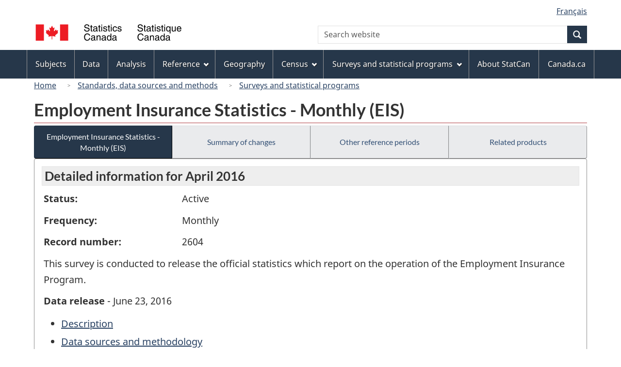

--- FILE ---
content_type: text/html
request_url: https://www23.statcan.gc.ca/imdb/p2SV.pl?Function=getSurvey&Id=301686
body_size: 24602
content:
<!DOCTYPE html>

<!--[if lt IE 9]><html class="no-js lt-ie9" lang="en" dir="ltr"><![endif]--><!--[if gt IE 8]><!-->
<html class="no-js" lang="en" dir="ltr">
<!--<![endif]-->

<head>
<meta charset="utf-8">
<!-- Web Experience Toolkit (WET) / BoÃ®te Ã  outils de l'expÃ©rience Web (BOEW)
     wet-boew.github.io/wet-boew/License-en.htm / wet-boew.github.io/wet-boew/Licence-fr.htm -->

<title>Surveys and statistical programs - Employment Insurance Statistics &#45; Monthly &#40;EIS&#41;</title>
<meta name="description" content="This survey is conducted to release the official statistics which report on the operation of the Employment Insurance Program." />
<meta name="dcterms.creator" content="Government of Canada, Statistics Canada" />
<meta name="dcterms.title" content="Employment Insurance Statistics - Monthly (EIS)" />
<meta name="dcterms.issued" title="W3CDTF" content="2016-06-09" />
<meta name="dcterms.modified" title="W3CDTF" content="2016-06-22" />
<meta name="dcterms.subject" title="gcstc" content="none" />
<meta name="dcterms.language" title="ISO639-2" content="eng" />
<meta name="keywords" content="Employment and unemployment, Employment insurance, social assistance and other transfers, Labour, Employment insurance, Employment insurance benefits" />
<meta name="STCtopic" content="Reference" />
<meta name="STCtopicID" content="4017" />
<meta name="STCsubtopic" content="Reference (general)" />
<meta name="STCsubtopicID" content="4017" />
<meta name="STCtype" content="Survey record" />
<meta content="width=device-width,initial-scale=1" name="viewport" />

<!--START css.htm -->

<meta property="dcterms:service" content="StatCan"/> 
<meta property="dcterms:accessRights" content="2"/>

<link href="/wet-boew4b/assets/favicon.ico" rel="icon" type="image/x-icon">
<link rel="stylesheet" href="/wet-boew4b/css/wet-boew.min.css">
<script src="/wet-boew4b/js/jquery.min.js"></script>

<link rel="stylesheet" href="/wet-boew4b/css/theme.min.css">
<link rel="stylesheet" href="/wet-boew4b/css/statcan.css">
<link rel="stylesheet" href="/wet-boew4b/invitation-manager/Overlay.css"> 

<noscript><link rel="stylesheet" href="/wet-boew4b/css/noscript.min.css" /></noscript>
<!-- Adobe Analytics RUN --><script src="//assets.adobedtm.com/be5dfd287373/0127575cd23a/launch-f7c3e6060667.min.js"></script>
<!-- Adobe Analytics v10 --><!--script src="//assets.adobedtm.com/be5dfd287373/8f0ead8a37e7/launch-09394abc039d.min.js"></script-->

<script>dataLayer1 = [];</script>

<!-- CustomScriptsCSSStart -->
<link rel="stylesheet" href="/wet-boew4b/imdb-templates/imdb-standards.css" />
<!-- CustomScriptsCSSEnd -->

<!--END css.htm -->

</head>

<body vocab="http://schema.org/" typeof="WebPage">

<ul id="wb-tphp">
<li class="wb-slc">
<a class="wb-sl" href="#wb-cont">Skip to main content</a>
</li>
<li class="wb-slc visible-sm visible-md visible-lg">
<a class="wb-sl" href="#wb-info">Skip to "About this site"</a>
</li>
</ul>
<header role="banner">
<div id="wb-bnr" class="container">
<section id="wb-lng" class="visible-md visible-lg text-right">
<h2 class="wb-inv">Language selection</h2>
<div class="row">
<div class="col-md-12">
<ul class="list-inline margin-bottom-none">
<li><a lang="fr" href="
/imdb/cgi-bin/change.cgi
">Fran&#231;ais</a></li>
</ul>
</div>
</div>
</section>
<div class="row">
<div class="brand col-xs-8 col-sm-9 col-md-6">
<a href="https://www.statcan.gc.ca/en/start" property="URL"><img src="/wet-boew4b/assets/sig-blk-en.svg" alt="Statistics Canada"><span class="wb-inv"> / <span lang="fr">Statistique Canada</span></span></a>
</div>
<section class="wb-mb-links col-xs-4 col-sm-3 visible-sm visible-xs" id="wb-glb-mn">
<h2>Search and menus</h2>
<ul class="list-inline text-right chvrn">
<li><a href="#mb-pnl" title="Search and menus" aria-controls="mb-pnl" class="overlay-lnk" role="button"><span class="glyphicon glyphicon-search"><span class="glyphicon glyphicon-th-list"><span class="wb-inv">Search and menus</span></span></span></a></li>
</ul>
<div id="mb-pnl"></div>
</section>

<section id="wb-srch" class="col-xs-6 text-right visible-md visible-lg">
<h2 class="wb-inv">Search</h2>
<form action="https://www.statcan.gc.ca/search/results/site-search" method="get" name="cse-search-box" role="search" class="form-inline">
<div class="form-group wb-srch-qry">
<label for="wb-srch-q" class="wb-inv">Search website</label>
<input type="hidden" name="fq" value="stclac:2" />
<input id="wb-srch-q" list="wb-srch-q-ac" class="wb-srch-q form-control" name="q" type="search" value="" size="27" maxlength="150" placeholder="Search website">
<datalist id="wb-srch-q-ac">
</datalist>
</div>
<div class="form-group submit">
<button type="submit" id="wb-srch-sub" class="btn btn-primary btn-small" name="wb-srch-sub"><span class="glyphicon-search glyphicon"></span><span class="wb-inv">Search</span></button>
</div>
</form>
</section>
</div>
</div>

<nav role="navigation" id="wb-sm" class="wb-menu visible-md visible-lg" data-trgt="mb-pnl" data-ajax-replace="/wet-boew4b/ajax/sitemenu-en.html" typeof="SiteNavigationElement">
	<div class="container nvbar">
		<h2 class="wb-inv">Topics menu</h2>
		<div class="row">
			<ul class="list-inline menu">
				<li><a href="https://www150.statcan.gc.ca/n1/en/subjects?MM=1">Subjects</a></li>
				<li><a href="https://www150.statcan.gc.ca/n1/en/type/data?MM=1">Data</a></li>
				<li><a href="https://www150.statcan.gc.ca/n1/en/type/analysis?MM=1">Analysis</a></li>
				<li><a href="https://www150.statcan.gc.ca/n1/en/type/reference?MM=1">Reference</a></li>
				<li><a href="https://www.statcan.gc.ca/en/geography?MM=1">Geography</a></li>
				<li><a href="https://www.statcan.gc.ca/en/census?MM=1">Census</a></li>
				<li><a href="https://www.statcan.gc.ca/en/surveys?MM=1">Surveys and statistical programs</a></li>
				<li><a href="https://www.statcan.gc.ca/en/about/statcan?MM=1">About StatCan</a></li>
				<li><a href="https://www.canada.ca/en.html">Canada.ca</a></li>
			</ul>
		</div>
	</div>
</nav>

<nav role="navigation" id="wb-bc" class="" property="breadcrumb">
	<div class="container">
		<div class="row">

<!-- Breadcrumb trail START-->

<ol class="breadcrumb">
<li><a href="http://www.statcan.gc.ca/start-debut-eng.html">Home</a></li>
<li><a href="https://www.statcan.gc.ca/eng/concepts/index">Standards, data sources and methods</a></li>
<li><a href="https://www23.statcan.gc.ca/imdb-bmdi/pub/indexth-eng.htm">Surveys and statistical programs</a></li>
</ol>

</div>
</div>
</nav>
</header>

<main role="main" property="mainContentOfPage" class="container">
<!-- Breadcrumb trail END-->

<h1 property="name" id="wb-cont">Employment Insurance Statistics &#45; Monthly &#40;EIS&#41;</h1>
<div class="btn-group btn-group-justified hidden-xs hidden-print" role="group">
<a class="btn btn-default btn-primary" href="https://www23.statcan.gc.ca/imdb/p2SV.pl?Function=getSurvey&amp;Id=301686">Employment Insurance Statistics &#45; Monthly &#40;EIS&#41;</a>

<a class="btn btn-default" href="https://www23.statcan.gc.ca/imdb/p2SV.pl?Function=getMainChange&amp;Id=301686">Summary of changes</a>

<a class="btn btn-default" href="https://www23.statcan.gc.ca/imdb/p2SV.pl?Function=getInstanceList&amp;Id=301686">Other reference periods</a>

<a class="btn btn-default" href="https://www23.statcan.gc.ca/imdb/p2SV.pl?Function=getSurveyProduct&amp;Id=301686">Related products</a>
</div>
<div class="visible-xs mrgn-bttm-sm row active-nav hidden-print">
<div class="col-xs-12"><a class="btn btn-block btn-primary" href="https://www23.statcan.gc.ca/imdb/p2SV.pl?Function=getSurvey&amp;Id=301686">Employment Insurance Statistics &#45; Monthly &#40;EIS&#41;</a></div>

<div class="col-xs-12"><a class="btn btn-block btn-default" href="https://www23.statcan.gc.ca/imdb/p2SV.pl?Function=getMainChange&amp;Id=301686">Summary of changes</a></div>

<div class="col-xs-12"><a class="btn btn-block btn-default" href="https://www23.statcan.gc.ca/imdb/p2SV.pl?Function=getInstanceList&amp;Id=301686">Other reference periods</a></div>

<div class="col-xs-12"><a class="btn btn-block btn-default" href="https://www23.statcan.gc.ca/imdb/p2SV.pl?Function=getSurveyProduct&amp;Id=301686">Related products</a></div>
</div>


<!-- Open Content panel -->

<div class="panel panel-default mrgn-tp-0 mrgn-bttm-md">

<!-- Open body panel -->

<div class="panel-body">

<h2 class="bg-lgt-h2">Detailed information for  April 2016 </h2><div class="row">
<div class="col-md-3"><p><strong>Status:</strong></p></div>
<div class="col-md-9"><p>Active</p></div>
</div>
<div class="row">
<div class="col-md-3"><p><strong>Frequency:</strong></p></div>
<div class="col-md-9"><p>Monthly</p></div>
</div>
<div class="row">
<div class="col-md-3"><p><strong>Record number:</strong></p></div>
<div class="col-md-9"><p>2604</p></div>
</div>
<p>This survey is conducted to release the official statistics which report on the operation of the Employment Insurance Program&#46;</p>
<p><strong>Data release</strong> - June 23, 2016</p>
<ul>
<li><a href="#a1">Description</a></li>
<li><a href="#a2">Data sources and methodology</a></li>
<li><a href="#a3">Data accuracy</a></li>
</ul>
<h3 id="a1" class="bg-lgt-h3">Description</h3>
<p>This survey is conducted to release the official statistics which report on the operation of the Employment Insurance Program and to provide complementary labour market statistics at the national and provincial level&#44; as well as for sub&#45;provincial areas&#46; The statistics released include the number of beneficiaries&#44; types of benefits&#44; benefit payments&#44; the number of claims&#44; as well as the number of disqualifications and disentitlements&#46; Estimates are also produced by detailed age and for 140 occupation groups&#46; These statistics are not usually covered by other Statistics Canada surveys&#46;</p> 
<h4>Statistical activity</h4>
<p>Together&#44; four surveys tell a more complete story of current labour market events&#46; These surveys are&#58; the Labour Force Survey &#40;LFS&#44; record number 3701&#41;&#44; the Survey of Employment&#44; Payrolls and Hours &#40;SEPH&#44; record number 2612&#41;&#44; Employment Insurance Statistics &#40;EIS&#44; record number 2604&#41;&#44; and the Job Vacancy and Wage Survey &#40;JVWS&#44; record number 5217&#41;&#46; Every month&#44; the LFS provides timely data on the labour market&#44; including the unemployment rate and demographic analysis&#46; Later on&#44; the SEPH report shows greater detail on non&#45;farm industry employment and earnings&#46; EIS provides substantial detail on Employment Insurance benefits by geography&#44; socio&#45;demographics and former occupation&#46; JVWS provides information on job vacancies &#40;quarterly&#41; and wages &#40;annually&#41; by occupation and economic region&#46; </p>
<ul class="list-bullet">
<li>
<a href="https://www23.statcan.gc.ca/imdb/p2SV.pl?Function=getSurvDocument&amp;Item_Id=275878&amp;InstaId=301686&amp;ai=2&amp;a=1" title="Statistical activity - Additional documentation">Additional documentation</a></li>
</ul>
<!-- Statistical activity -->
<p><strong>Reference period: </strong>The number of beneficiaries represents a count of persons who qualified for employment insurance benefits during the Labour Force Survey reference week, usually containing the 15th day of the month.</p>
<p><strong>Collection period: </strong>Employment Insurance beneficiary micro data file&#58; First working day of the month&#46; Employment Insurance supplementary aggregate data file&#58; Second last working day of the month&#46;</p>
<!-- h3 Description --> 
<h4>Subjects</h4>
<ul>
<li>Employment and unemployment</li>
<li>Employment insurance&#44; social assistance and other transfers</li>
<li>Labour</li>
</ul><!-- Subjects -->
<!-- Methodology --> 
 <h3 id="a2" class="bg-lgt-h3">Data sources and methodology</h3>

<h4 >Target population</h4>
<p>The number of EI beneficiaries represents a count of persons who qualified for employment insurance benefits during the Labour Force Survey reference week&#44; usually the week containing the 15th day of the month&#46; Therefore&#44; individuals who exhaust their benefits the week before the survey reference period or who start to collect benefits the week after are not included in the count of beneficiaries for that month&#46;<br><br>The number of claims represents a count of persons who made a claim during the reference month&#46; Similarly&#44; the number of disqualifications and disentitlements is based on the set of all claims processed during the reference month&#46; Finally&#44; the benefit payments and the number of weeks paid cover the whole reference month&#46; </p>
 <!-- Target population -->

<h4 >Instrument design</h4>
<p>This methodology type does not apply to this statistical program&#46; </p>
 <!-- Instrument design -->

<h4>Sampling</h4>
<p>This survey is a census with a cross&#45;sectional design&#46;</p>
<p>Data are collected for all units of the target population&#44; therefore&#44; no sampling is done&#46; </p>
<!-- Sampling -->

<h4>Data sources</h4>
<p>Data are extracted from administrative files&#46;</p>
<p>The Employment Insurance beneficiary microdata file contains employment insurance beneficiaries&#39; information &#40;such as&#58; occupations&#44; geography&#44; age&#44; sex&#44; etc&#46;&#41;&#46; It is provided by Service Canada under the authority of the Statistic Act<br><br>The Employment Insurance supplementary aggregate data file contains employment insurance supplementary information &#40;such as&#58; claims&#44; disqualifications and disentitlements&#44; benefits paid&#44; etc&#46;&#41;&#46; It is provided by Employment and Social Development Canada under the authority of the Statistics Act&#46; </p>
<!-- Data sources -->

<h4 >Error detection</h4>
<p>Edits and verification procedures&#44; as well as coherence rules&#44; are applied to the beneficiary microdata file as well as the claim and benefit payments aggregate file to ensure the data is of the best quality possible&#46; This is done during the processing step&#46; </p>
 <!-- Error detection -->

<h4 >Imputation</h4>
<p>Not applicable&#46; </p>
 <!-- Imputation -->

<h4 >Estimation</h4>
<p>This methodological step does not apply to this survey&#46; </p>
 <!-- Estimation -->

<h4 >Quality evaluation</h4>
<p>The use of administrative data coming from outside Statistics Canada can limit the level of quality control over the data&#46; Comparisons between the received files to those from previous months are applied to detect and correct possible anomalies&#46; In addition&#44; estimates are revised in light of updated files sent by data providers&#46; Finally&#44; structural changes done to the files could impact the data&#44; and&#47;or delay production and data release&#46; </p>
 <!-- Quality evaluation -->

<h4 >Disclosure control</h4>
<p>Statistics Canada is prohibited by law from releasing any information it collects that could identify any person&#44; business&#44; or organization&#44; unless consent has been given by the respondent or as permitted by the Statistics Act&#46; Various confidentiality rules are applied to all data that are released or published to prevent the publication or disclosure of any information deemed confidential&#46; If necessary&#44; data are suppressed to prevent direct or residual disclosure of identifiable data&#46; </p>
 <!-- Disclosure control -->

<h4 >Revisions and seasonal adjustment</h4>
<p>The preliminary raw estimates released each month are subject to revision as new and&#47;or updated information becomes available&#46; The raw data are extracted from an administrative source and&#44; as such&#44; may change&#44; reflecting changes to administrative procedures as well as changes to the Employment Insurance Act&#46; <br><br>With the release of data for a new reference month&#44; the preliminary raw estimates for the month prior to the penultimate month are revised&#44; using newly available information&#46; The raw estimates for the penultimate month remain intact&#44; but are revised the following month&#46; <br><br>Example&#58; In a raw series ending in January 2015&#58; <br><br>Nov&#45;2014 is the month prior to the penultimate month&#58; data are revised <br>Dec&#45;2014 is the penultimate month data are&#58; &#40;still&#41; preliminary <br>Jan&#45;2015 is the new reference month&#58; data are preliminary <br><br>EI time series may be subject to seasonal and&#47;or calendar effects&#46; Seasonal effects are the monthly fluctuations which occur more or less regularly from year to year&#46; They result from composite effects of climatic events&#44; institutional decisions or modes of operation which occur repeatedly with some regularity within the year&#46; Calendar effects are related to the composition of the calendar&#46; They include trading&#45;day effects associated with the location of the Labour Force Survey reference week&#44; moving holiday effects associated with non&#45;fixed date holidays such as Easter&#44; and other predictable events from the calendar&#46; <br><br>As the fundamental trend&#45;cycle component of the series is masked by these effects&#44; EI series are also available in seasonally adjusted form&#44; where seasonal and calendar effects have been estimated and removed&#44; using the X&#45;12&#45;ARIMA method&#46; Time series with no identifiable seasonal patterns remain unchanged from the raw series&#46; Seasonal adjustment is performed following Statistics Canada&#39;s Quality Guidelines&#46; <br><br>The seasonally adjusted data are also subject to revision&#46; As new and&#47;or revised data become available&#44; the various time series components such as the seasonal and calendar effects can be better estimated&#46; This results in revised and more accurate estimates for past seasonally adjusted values&#46; On a monthly basis&#44; the seasonally adjusted estimates are produced for the new reference month and revised for the previous two months&#46; For example&#44; January seasonally adjusted data will be estimated for the first time and both November and December seasonally adjusted values will be revised&#46; <br><br>Example&#58; In a seasonally adjusted series ending in January 2015&#58; <br><br>Nov&#45;2014 is the month prior to the penultimate month&#58; data are revised <br>Dec&#45;2014 is the penultimate month&#58; data are revised <br>Jan&#45;2015 is the new reference month&#58; data are preliminary <br><br>Once a year&#44; seasonally adjusted series are revised going back three years to reflect the most recent trends in the raw data and more accurate estimates of the seasonal patterns&#46; Revisions may also be made on an occasional basis due to other reasons &#40;for example&#44; changes to standard classifications&#41;&#46; </p>
 <!-- Revisions and seasonal adjustment -->

 <!-- Methodology --> 
<h3 id="a3" class="bg-lgt-h3">Data accuracy</h3>
<p>Since estimates are based on a census of administrative data&#44; there is no sampling variability&#46; However&#44; changes in the data do not reflect only changes in the labour market conditions&#46; Particularly&#44; these statistics may&#44; from time to time&#44; be affected by changes to the employment insurance program or administrative procedures&#46; See the Service Canada web site for more information on Employment Insurance Benefits and Leave &#40;https&#58;&#47;&#47;www&#46;canada&#46;ca&#47;en&#47;services&#47;benefits&#47;ei&#46;html&#41;&#46; <br><br>EI statistics indicate the number of people who received EI benefits&#44; and should not be confused with data coming from the Labour Force Survey&#44; which provides information on the total number of unemployed&#46; <br><br>There is always a certain proportion of unemployed people who do not qualify for benefits&#46; Some unemployed people have not contributed to the program because they have not worked in the past 12 months or their employment is not insured&#46; Other unemployed people have contributed to the program but do not meet the eligibility criteria&#44; such as workers who left their job voluntarily or those who did not accumulate enough hours of work to receive benefits&#46; </p>
<!-- Data accuracy -->
 <!-- h2 Detail information -->


</div><!-- Close panel-body -->

</div><!-- Close panel -->

<!-- ContentEnd -->

<div class="pagedetails">
	<dl id="wb-dtmd">
		<dt>Date modified:&#32;</dt>
		<dd><time property="dateModified">
2016-06-22
</time></dd>
	</dl>
</div>
</main>

<footer id="wb-info">
	<h2 class="wb-inv">About this site</h2>
	<div class="gc-contextual">
		<div class="container">
			<nav>
				<h3>Statistics Canada</h3>
				<ul class="list-unstyled colcount-sm-2 colcount-md-3">
					<li><a href="https://www.statcan.gc.ca/en/reference/refcentre/index">Contact StatCan</a></li>
					<li><a href="https://www.statcan.gc.ca/en/trust">Trust Centre</a></li>
				</ul>
			</nav>
		</div>
	</div>
	<div class="gc-main-footer">
		<div class="container">
			<nav>
				<h3>Government of Canada</h3>
				<ul class="list-unstyled colcount-sm-2 colcount-md-3">
					<li><a href="https://www.canada.ca/en/contact.html">All contacts</a></li>
					<li><a href="https://www.canada.ca/en/government/dept.html">Departments and agencies</a></li>
					<li><a href="https://www.canada.ca/en/government/system.html">About government</a></li>
				</ul>
				<h4><span class="wb-inv">Themes and topics</span></h4>
				<ul class="list-unstyled colcount-sm-2 colcount-md-3">
					<li><a href="https://www.canada.ca/en/services/jobs.html">Jobs</a></li>
					<li><a href="https://www.canada.ca/en/services/immigration-citizenship.html">Immigration and citizenship</a></li>
					<li><a href="https://travel.gc.ca/">Travel and tourism</a></li>
					<li><a href="https://www.canada.ca/en/services/business.html">Business</a></li>
					<li><a href="https://www.canada.ca/en/services/benefits.html">Benefits</a></li>
					<li><a href="https://www.canada.ca/en/services/health.html">Health</a></li>
					<li><a href="https://www.canada.ca/en/services/taxes.html">Taxes</a></li>
					<li><a href="https://www.canada.ca/en/services/environment.html">Environment and natural resources</a></li>
					<li><a href="https://www.canada.ca/en/services/defence.html">National security and defence</a></li>
					<li><a href="https://www.canada.ca/en/services/culture.html">Culture, history and sport</a></li>
					<li><a href="https://www.canada.ca/en/services/policing.html">Policing, justice and emergencies</a></li>
					<li><a href="https://www.canada.ca/en/services/transport.html">Transport and infrastructure</a></li>
					<li><a href="https://international.gc.ca/world-monde/index.aspx?lang=eng">Canada and the world</a></li>
					<li><a href="https://www.canada.ca/en/services/finance.html">Money and finance</a></li>
					<li><a href="https://www.canada.ca/en/services/science.html">Science and innovation</a></li>
					<li><a href="https://www.canada.ca/en/services/indigenous-peoples.html">Indigenous peoples</a></li>
					<li><a href="https://www.canada.ca/en/services/veterans.html">Veterans and military</a></li>
					<li><a href="https://www.canada.ca/en/services/youth.html">Youth</a></li>
				</ul>
			</nav>
		</div>
	</div>
	<div class="gc-sub-footer">
		<div class="container d-flex align-items-center">
			<nav>
				<h3 class="wb-inv">Government of Canada Corporate</h3>
				<ul>
					<li><a href="https://www.canada.ca/en/social.html">Social media</a></li>
					<li><a href="https://www.canada.ca/en/mobile.html">Mobile applications</a></li>
					<li><a href="https://www.canada.ca/en/government/about.html">About Canada.ca</a></li>
					<li><a href="https://www.statcan.gc.ca/en/terms-conditions">Terms and conditions</a></li>
					<li><a href="https://www.statcan.gc.ca/en/reference/privacy">Privacy</a></li>
				</ul>
			</nav>
			<div class="wtrmrk align-self-end">
				<img src="/wet-boew4b/assets/wmms-blk.svg" alt="Symbol of the Government of Canada">
			</div>
		</div>
	</div>
</footer>

<!--[if gte IE 9 | !IE ]><!-->
<script src="/wet-boew4b/js/wet-boew.min.js"></script>
<script src="/wet-boew4b/js/theme.min.js"></script>
<!--<![endif]-->
<!--[if lt IE 9]>
<script src="/wet-boew4b/js/ie8-wet-boew2.min.js"></script>
<![endif]-->
<!-- InvitationManager -->
<script src="/wet-boew4b/invitation-manager/Overlay.js"></script>
<script src="/wet-boew4b/invitation-manager/InvitationManager.js"></script>
<!-- End InvitationManager -->
<script type="text/javascript">_satellite.pageBottom();</script>
<!-- CustomScriptsJSStart -->
<!-- CustomScriptsJSEnd -->

</body>
</html>
